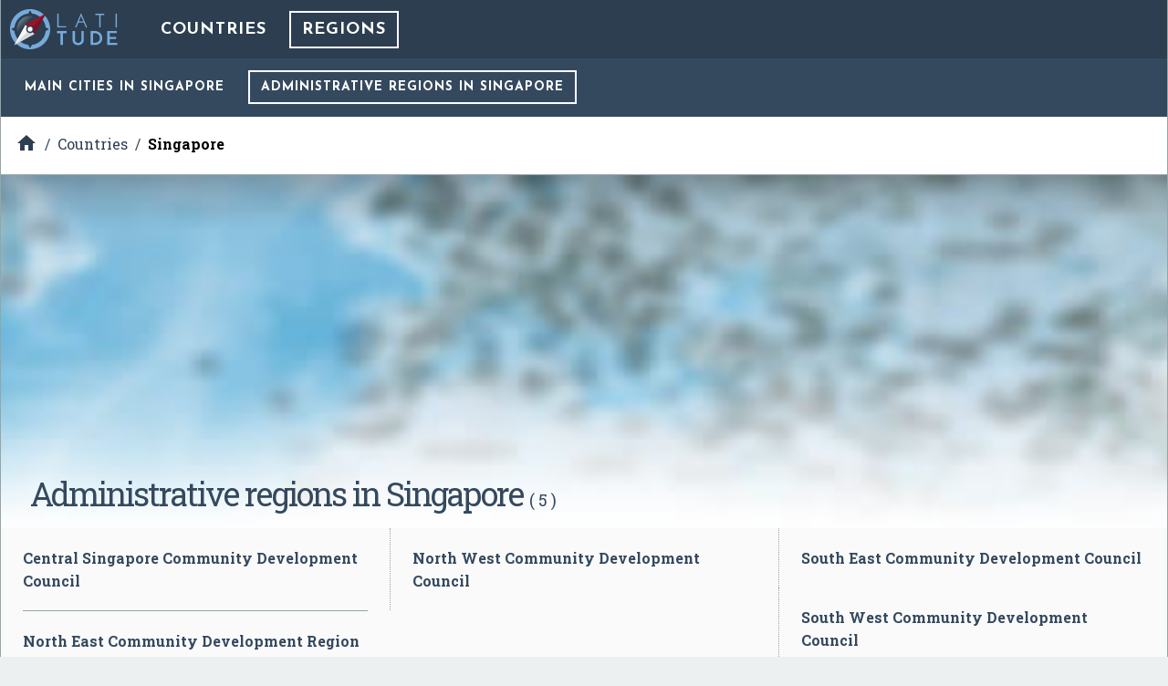

--- FILE ---
content_type: text/html; charset=UTF-8
request_url: https://latitude.to/map/sg/singapore/regions
body_size: 3884
content:
<!DOCTYPE html>
<html xml:lang="en" lang="en">

<head>
  <meta charset="utf-8">

  <title>GPS coordinates of administrative regions in Singapore.</title>

<meta name="description" content="Browse the administrative regions in Singapore and get their GPS coordinates, latitude and longitude.">
<meta name="keywords" content="Map, GPS, coordinates, latitude, longitude, maps, administrative regions, Singapore, DMS, UTM, geohash, coordinate conversion, geolocated articles">

<meta name="author" content="Latitude.to">
<meta name="dcterms.rights" content="Latitude.to, all rights reserved.">
<meta name="dcterms.title" content="GPS coordinates of administrative regions in Singapore.">
<meta name="dcterms.subject" content="Browse the administrative regions in Singapore and get their GPS coordinates, latitude and longitude.">
<meta name="dcterms.creator" content="Latitude.to">

<meta property="og:title" content="GPS coordinates of administrative regions in Singapore.">
<meta property="og:url" content="http://latitude.to:8080/map/sg/singapore/regions">

  <meta name="viewport" content="width=device-width, initial-scale=1.0, user-scalable=yes">
  <meta name="apple-mobile-web-app-capable" content="yes">

  <link rel="shortcut icon" href="/img/favicon.png">
  <link rel="apple-touch-icon" href="/img/favicon_iOS.png">
  <!--[if lt IE 11]><link rel="shortcut icon" href="/favicon.ico"/><![endif]-->

  <link href="//fonts.googleapis.com/css?family=Roboto+Slab:400,700|Josefin+Sans:400,700|Inconsolata|Material+Icons&display=swap" rel="stylesheet">
  <link rel="stylesheet" href="/css/application.min.css">

</head>
<body class="regions--index">


<div id="main-content">

  <header id="main-header">

  <a href="/" class="main-logo" title="Back to home">
    <img src="/img/latitude-logo.svg" title="Latitude.to. Find GPS coordinates for any address or location" alt="Latitude.to. Find GPS coordinates for any address or location">
  </a>

  
  <nav id="main-nav">
    <ul class="main-nav">

      <li>
        <a href="/map" title="Show countries listing">Countries</a>
      </li>

      
      
              <li class="current">
          <a href="/map/sg/singapore/regions" title="Show administrative regions in Singapore">Regions</a>
        </li>
      
            
      
    </ul>
  </nav>


      <nav id="submenu-nav" class="regions">
      <ul class="submenu-nav">
                <li>
          <a href="/map/sg/singapore/cities/by-population/page/1" title="Main cities in Singapore">Main cities<span> in Singapore</span></a>
        </li>
        
                  <li class="current">
          <a href="/map/sg/singapore/regions" title="Administrative regions in Singapore">Administrative regions<span> in Singapore</span></a>
          </li>
        
              </ul>
    </nav>
  
  
  <div id="bc-container"><div class="addthis_sharing_toolbox addthis_32x32_style">
  <a class="addthis_counter addthis_bubble_style"></a>
</div>
<ul id="breadcrumb" itemscope itemtype="http://schema.org/BreadcrumbList">
<li id="bc-a" itemprop="itemListElement" itemscope itemtype="http://schema.org/ListItem"><a href="/" title="Home" itemprop="item"><span itemprop="name"><i class="material-icons">&#xE88A;</i><span class="hidden">Home</span></span></a>
<meta itemprop="position" content="1"></li>
<li id="bc-b" itemprop="itemListElement" itemscope itemtype="http://schema.org/ListItem"><a href="/map" title="Countries" itemprop="item"><span itemprop="name">Countries</span></a>
<meta itemprop="position" content="2"></li>
<li id="bc-c" itemprop="itemListElement" itemscope itemtype="http://schema.org/ListItem"><a href="/map/sg/singapore" title="Singapore" itemprop="item"><span itemprop="name">Singapore</span></a>
<meta itemprop="position" content="3"></li>
</ul></div>


</header>

  <div class="slice-header-map regions">
    <div class="publi-generic">
      <script async src="//pagead2.googlesyndication.com/pagead/js/adsbygoogle.js"></script>
<!-- latitude-horizontal-2 -->
<ins class="adsbygoogle"
     style="display:block"
     data-ad-client="ca-pub-5003939455796732"
     data-ad-slot="6161813139"
     data-ad-format="auto"></ins>
<script>
(adsbygoogle = window.adsbygoogle || []).push({});
</script>
    </div>
    <h1 class="title">Administrative regions in Singapore <small> ( 5 )</small></h1>
  </div>

  <div class="b-regions-listing cols-3">

    <div class="col"><ul><li><a href="/map/sg/singapore/regions/central-singapore-community-development-council" title="GPS Coordinates of Central Singapore Community Development Council">Central Singapore Community Development Council</a><ul></ul></li></ul><ul><li><a href="/map/sg/singapore/regions/north-east-community-development-region" title="GPS Coordinates of North East Community Development Region">North East Community Development Region</a><ul></ul></li></ul></div><div class="col"><ul><li><a href="/map/sg/singapore/regions/north-west-community-development-council" title="GPS Coordinates of North West Community Development Council">North West Community Development Council</a><ul></ul></li></ul></div><div class="col"><ul><li><a href="/map/sg/singapore/regions/south-east-community-development-council" title="GPS Coordinates of South East Community Development Council">South East Community Development Council</a><ul></ul></li></ul></div><div class="col"><ul><li><a href="/map/sg/singapore/regions/south-west-community-development-council" title="GPS Coordinates of South West Community Development Council">South West Community Development Council</a><ul></ul></li></ul></div><div class="col"></div>  </div>

  <div class="publi-generic left responsive">
    <script async src="//pagead2.googlesyndication.com/pagead/js/adsbygoogle.js"></script>
<!-- latitude-responsive-footer -->
<ins class="adsbygoogle"
     style="display:block"
     data-ad-client="ca-pub-5003939455796732"
     data-ad-slot="4824680734"
     data-ad-format="horizontal"></ins>
<script>
(adsbygoogle = window.adsbygoogle || []).push({});
</script>
  </div>

</div><!-- main-content -->

<!-- InMobi Choice. Consent Manager Tag v3.0 (for TCF 2.2) -->
<script type="text/javascript" async=true>
  (function() {
    var host = window.location.hostname;
    var element = document.createElement('script');
    var firstScript = document.getElementsByTagName('script')[0];
    var url = 'https://cmp.inmobi.com'
      .concat('/choice/', 'mRwhhJQHm-aX5', '/', host, '/choice.js?tag_version=V3');
    var uspTries = 0;
    var uspTriesLimit = 3;
    element.async = true;
    element.type = 'text/javascript';
    element.src = url;

    firstScript.parentNode.insertBefore(element, firstScript);

    function makeStub() {
      var TCF_LOCATOR_NAME = '__tcfapiLocator';
      var queue = [];
      var win = window;
      var cmpFrame;

      function addFrame() {
        var doc = win.document;
        var otherCMP = !!(win.frames[TCF_LOCATOR_NAME]);

        if (!otherCMP) {
          if (doc.body) {
            var iframe = doc.createElement('iframe');

            iframe.style.cssText = 'display:none';
            iframe.name = TCF_LOCATOR_NAME;
            doc.body.appendChild(iframe);
          } else {
            setTimeout(addFrame, 5);
          }
        }
        return !otherCMP;
      }

      function tcfAPIHandler() {
        var gdprApplies;
        var args = arguments;

        if (!args.length) {
          return queue;
        } else if (args[0] === 'setGdprApplies') {
          if (
            args.length > 3 &&
            args[2] === 2 &&
            typeof args[3] === 'boolean'
          ) {
            gdprApplies = args[3];
            if (typeof args[2] === 'function') {
              args[2]('set', true);
            }
          }
        } else if (args[0] === 'ping') {
          var retr = {
            gdprApplies: gdprApplies,
            cmpLoaded: false,
            cmpStatus: 'stub'
          };

          if (typeof args[2] === 'function') {
            args[2](retr);
          }
        } else {
          if (args[0] === 'init' && typeof args[3] === 'object') {
            args[3] = Object.assign(args[3], {
              tag_version: 'V3'
            });
          }
          queue.push(args);
        }
      }

      function postMessageEventHandler(event) {
        var msgIsString = typeof event.data === 'string';
        var json = {};

        try {
          if (msgIsString) {
            json = JSON.parse(event.data);
          } else {
            json = event.data;
          }
        } catch (ignore) {}

        var payload = json.__tcfapiCall;

        if (payload) {
          window.__tcfapi(
            payload.command,
            payload.version,
            function(retValue, success) {
              var returnMsg = {
                __tcfapiReturn: {
                  returnValue: retValue,
                  success: success,
                  callId: payload.callId
                }
              };
              if (msgIsString) {
                returnMsg = JSON.stringify(returnMsg);
              }
              if (event && event.source && event.source.postMessage) {
                event.source.postMessage(returnMsg, '*');
              }
            },
            payload.parameter
          );
        }
      }

      while (win) {
        try {
          if (win.frames[TCF_LOCATOR_NAME]) {
            cmpFrame = win;
            break;
          }
        } catch (ignore) {}

        if (win === window.top) {
          break;
        }
        win = win.parent;
      }
      if (!cmpFrame) {
        addFrame();
        win.__tcfapi = tcfAPIHandler;
        win.addEventListener('message', postMessageEventHandler, false);
      }
    };

    makeStub();

    var uspStubFunction = function() {
      var arg = arguments;
      if (typeof window.__uspapi !== uspStubFunction) {
        setTimeout(function() {
          if (typeof window.__uspapi !== 'undefined') {
            window.__uspapi.apply(window.__uspapi, arg);
          }
        }, 500);
      }
    };

    var checkIfUspIsReady = function() {
      uspTries++;
      if (window.__uspapi === uspStubFunction && uspTries < uspTriesLimit) {
        console.warn('USP is not accessible');
      } else {
        clearInterval(uspInterval);
      }
    };

    if (typeof window.__uspapi === 'undefined') {
      window.__uspapi = uspStubFunction;
      var uspInterval = setInterval(checkIfUspIsReady, 6000);
    }
  })();
</script>
<!-- End InMobi Choice. Consent Manager Tag v3.0 (for TCF 2.2) -->

<script type="text/javascript" src="//ajax.aspnetcdn.com/ajax/jQuery/jquery-3.3.1.slim.min.js"></script>
<script type="text/javascript" src="//unpkg.com/leaflet@1.4.0/dist/leaflet.js" integrity="sha512-QVftwZFqvtRNi0ZyCtsznlKSWOStnDORoefr1enyq5mVL4tmKB3S/EnC3rRJcxCPavG10IcrVGSmPh6Qw5lwrg==" crossorigin=""></script>
<script src="/js/application.min.js"></script>

<script type="text/javascript" async="true">
  (function(i, s, o, g, r, a, m) {
    i['GoogleAnalyticsObject'] = r;
    i[r] = i[r] || function() {
      (i[r].q = i[r].q || []).push(arguments)
    }, i[r].l = 1 * new Date();
    a = s.createElement(o),
      m = s.getElementsByTagName(o)[0];
    a.async = 1;
    a.src = g;
    m.parentNode.insertBefore(a, m)
  })(window, document, 'script', '//www.google-analytics.com/analytics.js', 'ga');
  ga('create', 'UA-40296266-2', 'auto');
  ga('send', 'pageview');
</script>

<script async="true" defer src="//s7.addthis.com/js/300/addthis_widget.js#pubid=ra-56c9ab66f825062b"></script>


<div class="end-of-page">
  <div class="wrapper">
    <ul>
      <li>
        &copy;&nbsp;Latitude.to&nbsp;(v1.64-im
)&nbsp;2026      </li>
      <li>
        <a href="/disclaimer" rel="nofollow">
          Disclaimer and errors
        </a>
      </li>
      <li>
        <a href="/cookies-policy" rel="nofollow">
          Cookies policy
        </a>
      </li>
      <li>
        <a href="/articles-by-country" title="Browse articles by country">
          Articles by country
        </a>
      </li>
          </ul>
  </div>
</div>

<style>
#VeAQXzwvlWih {
display: none;
margin-bottom: 30px;
padding: 20px 10px;
background: #D30000;
text-align: center;
font-weight: bold;
color: #fff;
border-radius: 5px;
}
</style>


<script defer src="https://static.cloudflareinsights.com/beacon.min.js/vcd15cbe7772f49c399c6a5babf22c1241717689176015" integrity="sha512-ZpsOmlRQV6y907TI0dKBHq9Md29nnaEIPlkf84rnaERnq6zvWvPUqr2ft8M1aS28oN72PdrCzSjY4U6VaAw1EQ==" data-cf-beacon='{"version":"2024.11.0","token":"0f992efaccc94d39ac221a2346da5af2","r":1,"server_timing":{"name":{"cfCacheStatus":true,"cfEdge":true,"cfExtPri":true,"cfL4":true,"cfOrigin":true,"cfSpeedBrain":true},"location_startswith":null}}' crossorigin="anonymous"></script>
</body>
</html>


--- FILE ---
content_type: text/html; charset=utf-8
request_url: https://www.google.com/recaptcha/api2/aframe
body_size: 248
content:
<!DOCTYPE HTML><html><head><meta http-equiv="content-type" content="text/html; charset=UTF-8"></head><body><script nonce="b5-0BNims4ONP-lpZpQ-Zg">/** Anti-fraud and anti-abuse applications only. See google.com/recaptcha */ try{var clients={'sodar':'https://pagead2.googlesyndication.com/pagead/sodar?'};window.addEventListener("message",function(a){try{if(a.source===window.parent){var b=JSON.parse(a.data);var c=clients[b['id']];if(c){var d=document.createElement('img');d.src=c+b['params']+'&rc='+(localStorage.getItem("rc::a")?sessionStorage.getItem("rc::b"):"");window.document.body.appendChild(d);sessionStorage.setItem("rc::e",parseInt(sessionStorage.getItem("rc::e")||0)+1);localStorage.setItem("rc::h",'1769146668414');}}}catch(b){}});window.parent.postMessage("_grecaptcha_ready", "*");}catch(b){}</script></body></html>